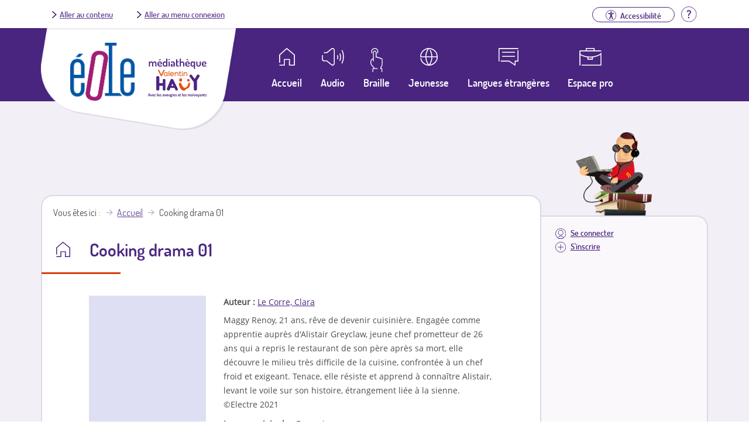

--- FILE ---
content_type: text/html; charset=utf-8
request_url: https://eole.avh.asso.fr/cooking-drama-01-0
body_size: 5794
content:
<!DOCTYPE html>
<!--[if IEMobile 7]><html class="iem7" lang="fr" dir="ltr"><![endif]-->
<!--[if lte IE 6]><html class="lt-ie9 lt-ie8 lt-ie7" lang="fr" dir="ltr"><![endif]-->
<!--[if (IE 7)&(!IEMobile)]><html class="lt-ie9 lt-ie8" lang="fr" dir="ltr"><![endif]-->
<!--[if IE 8]><html class="lt-ie9" lang="fr" dir="ltr"><![endif]-->
<!--[if (gte IE 9)|(gt IEMobile 7)]><!--><html lang="fr" dir="ltr"><!--<![endif]-->
<head>
<meta charset="utf-8" />
<link rel="canonical" href="/cooking-drama-01-0" />
<link rel="shortlink" href="/node/207131" />
<link rel="shortcut icon" href="https://eole.avh.asso.fr/sites/all/themes/avh-mediatheque/favicon.ico" type="image/vnd.microsoft.icon" />
<meta name="viewport" content="width=device-width, initial-scale=1" />
<meta name="MobileOptimized" content="width" />
<meta name="HandheldFriendly" content="true" />
<meta name="apple-mobile-web-app-capable" content="yes" />
<title>Cooking drama 01 | Éole, un service de la Médiathèque Valentin Haüy</title>
<style>
@import url("https://eole.avh.asso.fr/modules/system/system.base.css?sqdpgq");
@import url("https://eole.avh.asso.fr/modules/system/system.menus.css?sqdpgq");
@import url("https://eole.avh.asso.fr/modules/system/system.messages.css?sqdpgq");
@import url("https://eole.avh.asso.fr/modules/system/system.theme.css?sqdpgq");
</style>
<style>
@import url("https://eole.avh.asso.fr/sites/all/modules/contrib/date/date_api/date.css?sqdpgq");
@import url("https://eole.avh.asso.fr/modules/field/theme/field.css?sqdpgq");
@import url("https://eole.avh.asso.fr/sites/all/modules/contrib/logintoboggan/logintoboggan.css?sqdpgq");
@import url("https://eole.avh.asso.fr/modules/node/node.css?sqdpgq");
@import url("https://eole.avh.asso.fr/modules/search/search.css?sqdpgq");
@import url("https://eole.avh.asso.fr/modules/user/user.css?sqdpgq");
@import url("https://eole.avh.asso.fr/sites/all/modules/contrib/views/css/views.css?sqdpgq");
@import url("https://eole.avh.asso.fr/sites/all/modules/contrib/media/modules/media_wysiwyg/css/media_wysiwyg.base.css?sqdpgq");
</style>
<style>
@import url("https://eole.avh.asso.fr/sites/all/modules/contrib/ctools/css/ctools.css?sqdpgq");
@import url("https://eole.avh.asso.fr/sites/all/modules/contrib/text_resize/text_resize.css?sqdpgq");
@import url("https://eole.avh.asso.fr/sites/all/modules/contrib/taxonomy_access/taxonomy_access.css?sqdpgq");
@import url("https://eole.avh.asso.fr/sites/all/themes/avh-mediatheque/css/classic-toolbar.min.4fc15a34.css?sqdpgq");
@import url("https://eole.avh.asso.fr/modules/taxonomy/taxonomy.css?sqdpgq");
</style>
<style media="screen">
@import url("https://eole.avh.asso.fr/sites/all/themes/adaptivetheme/at_core/css/at.layout.css?sqdpgq");
@import url("https://eole.avh.asso.fr/sites/all/themes/avh-mediatheque/css/avh.css?sqdpgq");
@import url("https://eole.avh.asso.fr/sites/all/themes/avh-mediatheque/css/global.base.css?sqdpgq");
@import url("https://eole.avh.asso.fr/sites/all/themes/avh-mediatheque/css/global.styles.css?sqdpgq");
@import url("https://eole.avh.asso.fr/sites/all/themes/avh-mediatheque/css/font-awesome.min.css?sqdpgq");
</style>
<link type="text/css" rel="stylesheet" href="https://eole.avh.asso.fr/sites/default/files/adaptivetheme/avh_mediatheque_files/avh_mediatheque.responsive.layout.css?sqdpgq" media="only screen" />
<link type="text/css" rel="stylesheet" href="https://eole.avh.asso.fr/sites/all/themes/avh-mediatheque/css/responsive.custom.css?sqdpgq" media="only screen" />
<link type="text/css" rel="stylesheet" href="https://eole.avh.asso.fr/sites/all/themes/avh-mediatheque/css/responsive.smartphone.portrait.css?sqdpgq" media="only screen and (max-width:320px)" />
<link type="text/css" rel="stylesheet" href="https://eole.avh.asso.fr/sites/all/themes/avh-mediatheque/css/responsive.smartphone.landscape.css?sqdpgq" media="only screen and (min-width:321px) and (max-width:480px)" />
<link type="text/css" rel="stylesheet" href="https://eole.avh.asso.fr/sites/all/themes/avh-mediatheque/css/responsive.tablet.portrait.css?sqdpgq" media="only screen and (min-width:481px) and (max-width:768px)" />
<link type="text/css" rel="stylesheet" href="https://eole.avh.asso.fr/sites/all/themes/avh-mediatheque/css/responsive.tablet.landscape.css?sqdpgq" media="only screen and (min-width:769px) and (max-width:1024px)" />
<link type="text/css" rel="stylesheet" href="https://eole.avh.asso.fr/sites/all/themes/avh-mediatheque/css/responsive.desktop.css?sqdpgq" media="only screen and (min-width:1025px)" />

<!--[if (lt IE 9)&(!IEMobile 7)]>
<style media="screen">
@import url("https://eole.avh.asso.fr/sites/default/files/adaptivetheme/avh_mediatheque_files/avh_mediatheque.lt-ie9.layout.css?sqdpgq");
</style>
<![endif]-->
<script src="https://eole.avh.asso.fr/sites/default/files/js/js_YD9ro0PAqY25gGWrTki6TjRUG8TdokmmxjfqpNNfzVU.js"></script>
<script src="https://eole.avh.asso.fr/sites/default/files/js/js_CC-zfeuQHcDhFtVRuKW53h30TL7j_105J32Nz8b8R38.js"></script>
<script src="https://eole.avh.asso.fr/sites/default/files/js/js_X9WCmNpbJZJCKCs33D6eKeQEYrFWQ7b9tbSIp46cxRo.js"></script>
<script>var text_resize_scope = "body";
    var text_resize_minimum = "13";
    var text_resize_maximum = "36";
    var text_resize_line_height_allow = 0;
    var text_resize_line_height_min = "16";
    var text_resize_line_height_max = "42";</script>
<script src="https://eole.avh.asso.fr/sites/default/files/js/js_yrbuGASa6VTN1eTNdZTcYupCG0eRNfV8JLNLp4b5fq0.js"></script>
<script>(function(i,s,o,g,r,a,m){i["GoogleAnalyticsObject"]=r;i[r]=i[r]||function(){(i[r].q=i[r].q||[]).push(arguments)},i[r].l=1*new Date();a=s.createElement(o),m=s.getElementsByTagName(o)[0];a.async=1;a.src=g;m.parentNode.insertBefore(a,m)})(window,document,"script","//www.google-analytics.com/analytics.js","ga");ga("create", "UA-3111067-10", {"cookieDomain":"auto"});ga("set", "anonymizeIp", true);ga("send", "pageview");</script>
<script src="https://eole.avh.asso.fr/sites/default/files/js/js_oL664Bn4iw9e3MOeAcgX4sav07AV1-ZG7qaK548Qxbg.js"></script>
<script src="https://eole.avh.asso.fr/sites/default/files/js/js_U58PUFlpHERYC-5UhasXwkrTNHFrMclrZ3pqTda8gLc.js"></script>
<script>jQuery.extend(Drupal.settings, {"basePath":"\/","pathPrefix":"","setHasJsCookie":0,"ajaxPageState":{"theme":"avh_mediatheque","theme_token":"R9uuBQFB7lNPIX2ktmiD2-Zcn77D1BY2LCOZiv6cKRY","js":{"misc\/jquery.js":1,"misc\/jquery-extend-3.4.0.js":1,"misc\/jquery-html-prefilter-3.5.0-backport.js":1,"misc\/jquery.once.js":1,"misc\/drupal.js":1,"misc\/jquery.cookie.js":1,"public:\/\/languages\/fr_B2MFK6CxLMeEM8iMPxJ0XRqo3OemEg6mHRH1gvfzVsY.js":1,"sites\/all\/modules\/custom\/avh_download_limit\/avh_download_limit.js":1,"sites\/all\/modules\/contrib\/konamicode\/konamicode.js":1,"0":1,"sites\/all\/modules\/contrib\/text_resize\/text_resize.js":1,"sites\/all\/modules\/google_analytics\/googleanalytics.js":1,"1":1,"sites\/all\/themes\/avh-mediatheque\/js\/toolbar.js":1,"sites\/all\/themes\/avh-mediatheque\/js\/mask.js":1,"sites\/all\/themes\/avh-mediatheque\/js\/avh.js":1},"css":{"modules\/system\/system.base.css":1,"modules\/system\/system.menus.css":1,"modules\/system\/system.messages.css":1,"modules\/system\/system.theme.css":1,"sites\/all\/modules\/contrib\/date\/date_api\/date.css":1,"modules\/field\/theme\/field.css":1,"sites\/all\/modules\/contrib\/logintoboggan\/logintoboggan.css":1,"modules\/node\/node.css":1,"modules\/search\/search.css":1,"modules\/user\/user.css":1,"sites\/all\/modules\/contrib\/views\/css\/views.css":1,"sites\/all\/modules\/contrib\/media\/modules\/media_wysiwyg\/css\/media_wysiwyg.base.css":1,"sites\/all\/modules\/contrib\/ctools\/css\/ctools.css":1,"sites\/all\/modules\/contrib\/text_resize\/text_resize.css":1,"sites\/all\/modules\/contrib\/taxonomy_access\/taxonomy_access.css":1,"sites\/all\/themes\/avh-mediatheque\/css\/classic-toolbar.min.4fc15a34.css":1,"modules\/taxonomy\/taxonomy.css":1,"sites\/all\/themes\/adaptivetheme\/at_core\/css\/at.layout.css":1,"sites\/all\/themes\/avh-mediatheque\/css\/avh.css":1,"sites\/all\/themes\/avh-mediatheque\/css\/global.base.css":1,"sites\/all\/themes\/avh-mediatheque\/css\/global.styles.css":1,"sites\/all\/themes\/avh-mediatheque\/css\/font-awesome.min.css":1,"public:\/\/adaptivetheme\/avh_mediatheque_files\/avh_mediatheque.responsive.layout.css":1,"sites\/all\/themes\/avh-mediatheque\/css\/responsive.custom.css":1,"sites\/all\/themes\/avh-mediatheque\/css\/responsive.smartphone.portrait.css":1,"sites\/all\/themes\/avh-mediatheque\/css\/responsive.smartphone.landscape.css":1,"sites\/all\/themes\/avh-mediatheque\/css\/responsive.tablet.portrait.css":1,"sites\/all\/themes\/avh-mediatheque\/css\/responsive.tablet.landscape.css":1,"sites\/all\/themes\/avh-mediatheque\/css\/responsive.desktop.css":1,"public:\/\/adaptivetheme\/avh_mediatheque_files\/avh_mediatheque.lt-ie9.layout.css":1}},"konamicodeR":"\/sites\/all\/modules\/contrib\/konamicode","konamicode":{"raptorize":true},"googleanalytics":{"trackOutbound":1,"trackMailto":1,"trackDownload":1,"trackDownloadExtensions":"7z|aac|arc|arj|asf|asx|avi|bin|csv|doc(x|m)?|dot(x|m)?|exe|flv|gif|gz|gzip|hqx|jar|jpe?g|js|mp(2|3|4|e?g)|mov(ie)?|msi|msp|pdf|phps|png|ppt(x|m)?|pot(x|m)?|pps(x|m)?|ppam|sld(x|m)?|thmx|qtm?|ra(m|r)?|sea|sit|tar|tgz|torrent|txt|wav|wma|wmv|wpd|xls(x|m|b)?|xlt(x|m)|xlam|xml|z|zip"},"urlIsAjaxTrusted":{"\/search\/node":true}});</script>
</head>
<body class="html not-front not-logged-in one-sidebar sidebar-second page-node page-node- page-node-207131 node-type-livre-numerique theme-default site-name-hidden lang-fr site-name-éole-un-service-de-la-médiathèque-valentin-haüy section-cooking-drama-01-0 no-result">

  <div id="background">

        
<div id="page" class="page">

  <header  id="header" role="banner">

    
    <div id="header-top">
      <div class="container">
        <div class="row">
          <div class="skiplinks">
            <a href="#content" class="skiplink">Aller au contenu</a>
            <a href="#menusecondaireuser" class="skiplink" id="go-to-second-menu">Aller au menu connexion</a>
          </div>
          <!-- region: headertop -->
          <div class="region region-headertop"><div class="region-inner clearfix"><div id="block-menu-menu-connexion" class="block block-menu no-title odd first last block-count-1 block-region-headertop block-menu-connexion"  role="navigation"><div class="block-inner clearfix">  
  
  <div class="block-content content"><ul class="menu clearfix"><li class="first last leaf"><li class="leaf help"><a href="/aide" title="Aller à la page d'aide"><img src="/sites/all/themes/avh-mediatheque/images/aide.svg" alt><span class="element-invisible">Aide</span></a></li></li>
</ul></div>
  </div></div></div></div>        </div>
      </div>
    </div>

          <!-- start: Branding -->
      <div id="branding" class="branding-elements clearfix">
        <div class="container">
          <div class="row">
            <div class="logos-wrapper">
                                                <div id="logo">
                                        <a href="/" title="Page d'accueil">
                      <img src="https://eole.avh.asso.fr/sites/all/themes/avh-mediatheque/logo.png" alt="Éole, un service de la Médiathèque Valentin Haüy - retour à l'accueil" /></a>
                  </div>
                              
                              <div id="logo-mediatheque">
                  <a href="http://www.avh.asso.fr/mediatheque/mediatheque.php" title="Afficher le site de la médiathèque (nouvelle fenêtre)" target="_blank"><img class="image-style-none" src="https://eole.avh.asso.fr/sites/all/themes/avh-mediatheque/images/logo-mediatheque.png" alt="Médiathèque Valentin Haüy" /></a>                </div>
                          </div>
          </div>

          
          
          <!-- region: Leaderboard -->
          <div class="region region-leaderboard"><div class="region-inner clearfix"><nav id="block-system-navigation" class="block block-system block-menu no-title odd first last block-count-2 block-region-leaderboard block-navigation"  role="navigation"><div class="block-inner clearfix">  
  
  <div class="block-content content"><button id="close-menu" aria-label="Fermer le menu"><span>Fermer</span><img src="/sites/all/themes/avh-mediatheque/images/close.svg" alt></button><ul id="menu-navigation" class="menu"><li class="first collapsed"><a class="link-container"href="https://eole.avh.asso.fr"><span class="link-text">Accueil</span></a></li>
<li class="collapsed"><a href="/moteur-de-recherche/audio">Audio</a></li>
<li class="collapsed"><a href="/moteur-de-recherche/braille">Braille</a></li>
<li class="collapsed"><a href="/moteur-de-recherche/jeunesse">Jeunesse</a></li>
<li class="leaf"><a href="/moteur-de-recherche/langues-etrangeres">Langues étrangères</a></li>
<li class="collapsed"><a href="/espace-pro">Espace pro</a></li>
<li class="leaf login"><a id="mobile-connexion" href="/user/login">Se connecter</a></li>
<li class="last leaf signin"><a href="/inscription-eole">S'inscrire</a></li>
<li class="leaf btn-menu"><button id="open-menu" aria-label="Ouvrir le menu"><img src="/sites/all/themes/avh-mediatheque/images/menu.svg" alt><span>Menu</span></button></li></ul></div>
  </div></nav></div></div>
        </div><!-- /end #branding -->
      
    <!-- region: Header -->
      </header>


    <!-- Authentified partner's session -->

    <!--   <section id="authentified-session">
        Session en cours : Alex Michel | <a href="#">Liste</a> | <a href="#">Panier : 8 CD</a> | <a href="#">Fermer la session</a>
      </section>  -->

    

    <!-- Navigation elements -->
            

    <!-- Help -->
    
    <!-- region: Secondary Content -->
    
    <div id="columns" class="columns container">

        <!-- regions: Sidebar second -->
        <div class="region region-sidebar-second sidebar"><div class="region-inner clearfix"><div id="block-menu-menu-menusecondaireuser" class="block block-menu no-title odd first last block-count-3 block-region-sidebar-second block-menu-menusecondaireuser"  role="navigation"><div class="block-inner clearfix">  
  
  <div class="block-content content"><nav id="menusecondaireuser" role="navigation"><ul class="menu clearfix"><li class="first leaf login"><a href="/user/login?destination=/cooking-drama-01-0">Se connecter</a></li>
<li class="last leaf signin"><a href="/inscription-eole">S'inscrire</a></li>
</ul></nav></div>
  </div></div></div></div>
        <!-- regions: Sidebar first -->
        
        <div id="content-column" class="content-column" role="main">
            <div class="content-inner">

                <!-- region: Highlighted -->
                
                <section id="main-content">

                
                                    <header id="main-content-header" class="clearfix">

                        <!-- Breadcrumbs -->
                        <div id="breadcrumb" class="clearfix"><nav class="breadcrumb-wrapper with-breadcrumb-label clearfix"><span class="breadcrumb-label">Vous êtes ici</span><ol id="crumbs" class="clearfix"><li class="crumb crumb-first"><a href="/">Accueil</a></li><li class="crumb crumb-last"><span class="crumb-title">Cooking drama 01</span></li></ol></nav></div>
                                                    <h1 id="page-title">
                                Cooking drama 01                            </h1>
                        
                        
                    </header>
                
                <!-- region: Main Content -->
                                    <div id="content" class="region">

                                                <div id="block-system-main" class="block block-system no-title odd first last block-count-4 block-region-content block-main" >  
  
  
<div id="LivreNotice" class="ds-1col node node-livre-numerique contextual-links-region article even node-search-result view-mode-search_result clearfix">


    <div class="field field-name-auteur-lien field-type-ds field-label-inline clearfix view-mode-full"><div class="field-label">Auteur&nbsp;:&nbsp;</div><div class="field-items"><div class="field-item even"><a href="/auteur/Le Corre, Clara">Le Corre, Clara</a></div></div></div><div class="field field-name-couverturelivrefull field-type-ds field-label-hidden view-mode-full"><div class="field-items"><div class="field-item even"><img alt="" src=https://eole.avh.asso.fr/sites/all/themes/avh-mediatheque/images/livre_image_decorative_full.png></div></div></div><div class="field field-name-body field-type-text-with-summary field-label-hidden view-mode-full"><div class="field-items"><div class="field-item even"><p>Maggy Renoy, 21 ans, rêve de devenir cuisinière. Engagée comme apprentie auprès d&#039;Alistair Greyclaw, jeune chef prometteur de 26 ans qui a repris le restaurant de son père après sa mort, elle découvre le milieu très difficile de la cuisine, confrontée à un chef froid et exigeant. Tenace, elle résiste et apprend à connaître Alistair, levant le voile sur son histoire, étrangement liée à la sienne. ©Electre 2021</p>
</div></div></div><div class="field field-name-field-langue-originale field-type-taxonomy-term-reference field-label-inline clearfix view-mode-full"><div class="field-label">Langue originale&nbsp;:&nbsp;</div><div class="field-items"><div class="field-item even"><span class="ds-1col taxonomy-term vocabulary-langues view-mode-label_only clearfix">

  
  <div class="field field-name-field-label field-type-text field-label-hidden view-mode-label_only"><div class="field-items"><div class="field-item even">Français</div></div></div></span>

</div></div></div><div class="field field-name-field-editeur field-type-text field-label-inline clearfix view-mode-full"><div class="field-label">Editeur&nbsp;:&nbsp;</div><div class="field-items"><div class="field-item even">Limoges : Nisha et caetera, 2020</div></div></div><div class="field field-name-field-genre field-type-taxonomy-term-reference field-label-inline clearfix view-mode-par_d_faut_nogenre"><div class="field-label">Genre&nbsp;:&nbsp;</div><div class="field-items"><div class="field-item even">Roman sentimental</div></div></div><div class="field field-name-field-support field-type-taxonomy-term-reference field-label-inline clearfix view-mode-full"><div class="field-label">Support&nbsp;:&nbsp;</div><div class="field-items"><div class="field-item even"><span class="ds-1col taxonomy-term vocabulary-support view-mode-token clearfix">

  
  <div class="field field-name-field-label field-type-text field-label-hidden view-mode-token"><div class="field-items"><div class="field-item even">Braille numérique</div></div></div></span>

</div></div></div><div class="field field-name-field-temps-enregistrement field-type-text field-label-inline clearfix view-mode-full"><div class="field-label">Durée&nbsp;:&nbsp;</div><div class="field-items"><div class="field-item even">Non renseigné</div></div></div><div class="field field-name-field-adaptation field-type-taxonomy-term-reference field-label-inline clearfix view-mode-full"><div class="field-label">Adaptation&nbsp;:&nbsp;</div><div class="field-items"><div class="field-item even"><div  class="ds-1col taxonomy-term vocabulary-origine-fichiers view-mode-label_only clearfix">

  
  Association Valentin Haüy</div>

</div></div></div><div class="field field-name-field-tranche-age field-type-taxonomy-term-reference field-label-inline clearfix view-mode-full"><div class="field-label">Tranche d&#039;âge&nbsp;:&nbsp;</div><div class="field-items"><div class="field-item even"><span class="ds-1col taxonomy-term vocabulary-tranche-age view-mode-label_only clearfix">

  
  <div class="field field-name-field-label field-type-text field-label-hidden view-mode-label_only"><div class="field-items"><div class="field-item even">adulte</div></div></div></span>

</div></div></div><div class="field field-name-field-filepath field-type-text field-label-hidden view-mode-full"><div class="field-items"><div class="field-item even"><div class="bloc-dl-link"><a href="/user/login?destination=cooking-drama-01-0%3Ftimeout_redirect%3Ddownload/node/207131/field_filepath/0/1768888387%26token%3Dkuq0cY9TGQtAYedvvSEsohMcj97XCyYpfkB9JupFNTg" class="dl-link" title="Lancer le téléchargement de Cooking drama 01 en Braille numérique, 236.97 Ko">Télécharger le livre en braille abrégé, table française </a></div></div><div class="field-item odd"><div class="bloc-dl-link"><a href="/user/login?destination=cooking-drama-01-0%3Ftimeout_redirect%3Ddownload/node/207131/field_filepath/1/1768888387%26token%3DEYj_Y4hobfHv7jizQF86P36WGcNNACacm5lOHfGIA1M" class="dl-link" title="Lancer le téléchargement de Cooking drama 01 en Braille numérique, 236.97 Ko">Télécharger le livre en braille abrégé, table américaine </a></div></div><div class="field-item even"><div class="bloc-dl-link"><a href="/user/login?destination=cooking-drama-01-0%3Ftimeout_redirect%3Ddownload/node/207131/field_filepath/2/1768888387%26token%3DSkUxKJnr4cDbwuGT6S2EZqXl068Jt4xi2yCZTh-L0ak" class="dl-link" title="Lancer le téléchargement de Cooking drama 01 en Braille numérique, 329.39 Ko">Télécharger le livre en braille intégral, table française </a></div></div><div class="field-item odd"><div class="bloc-dl-link"><a href="/user/login?destination=cooking-drama-01-0%3Ftimeout_redirect%3Ddownload/node/207131/field_filepath/3/1768888387%26token%3D7Fh_wZKiF2RhaBSTR8Q7fWNQFt9nf3xQsJI1-7dpdc8" class="dl-link" title="Lancer le téléchargement de Cooking drama 01 en Braille numérique, 329.38 Ko">Télécharger le livre en braille intégral, table américaine </a></div></div></div></div><div class="field field-name-avh-panier-flag field-type-avh-panier-flag field-label-hidden"><div class="field-items"><div class="field-item even"><a href="/user/login?destination=/avh-panier-flag/flag/panier/207131%3Fdestination%3Dnode/207131%26token%3Dd78e1b5d1bee0714bb3bae0226a8af32" class="flag">Ajouter à ma liste</a></div></div></div>
    
</div>
  </div>
                    </div>
                
                <!-- Feed icons (RSS, Atom icons etc -->
                
                
            </section><!-- /end #main-content -->

            <!-- region: Content Aside -->
            
        </div><!-- /end .content-inner -->
    </div><!-- /end #content-column -->

</div><!-- /end #columns -->

<!-- region: Tertiary Content -->

<!-- region: Footer -->
    <footer id="footer" class="container" role="contentinfo">
        <div class="region region-footer"><div class="region-inner clearfix"><div id="block-menu-menu-footer" class="block block-menu no-title odd first last block-count-5 block-region-footer block-menu-footer" ><div class="block-inner clearfix">  
  
  <div class="block-content content"><ul class="menu clearfix"><li class="first leaf"><a href="/content/contacts">Contact</a></li>
<li class="collapsed"><a href="/aide">Aide</a></li>
<li class="leaf"><a href="/plan-du-site">Plan du site</a></li>
<li class="leaf"><a href="/accessibilit%C3%A9">Accessibilité</a></li>
<li class="collapsed"><a href="/mentions-l%C3%A9gales">Mentions légales et RGPD</a></li>
<li class="leaf"><a href="/m%C3%A9c%C3%A8nes">Mécènes</a></li>
<li class="last leaf"><a href="http://www.avh.asso.fr/" title="Site de l&#039;Association Valentin Haüy (nouvelle fenêtre)" target="_blank">Association Valentin Haüy</a></li>
</ul></div>
  </div></div></div></div>    </footer>
</div>
      </div>
  </body>
</html>
